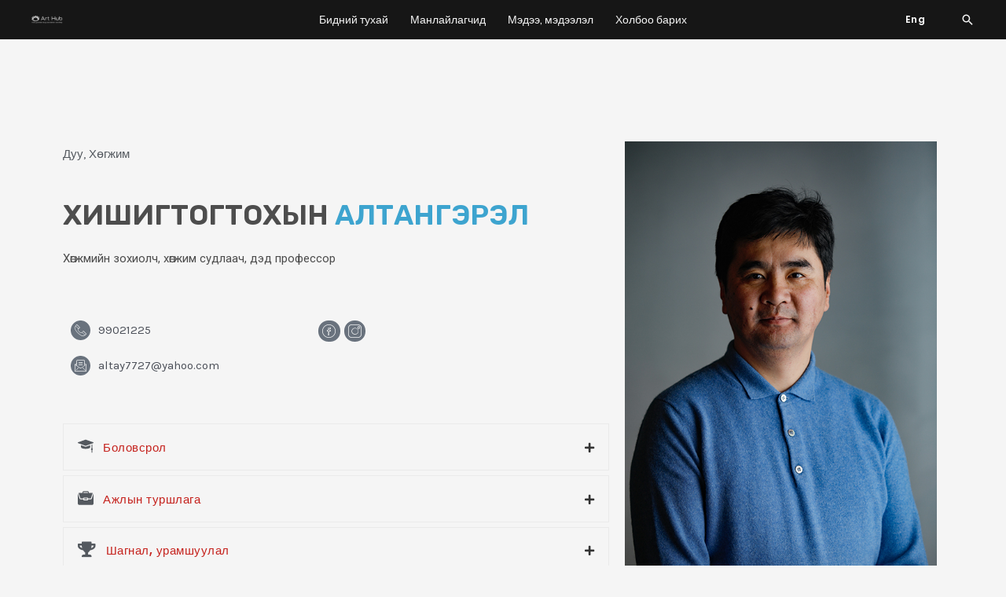

--- FILE ---
content_type: text/css
request_url: http://arthub.mn/wp-content/uploads/elementor/css/post-2262.css?ver=1694268921
body_size: 1417
content:
.elementor-2262 .elementor-element.elementor-element-308cb6a{--spacer-size:150px;}.elementor-2262 .elementor-element.elementor-element-aca3320 .wpr-button{-webkit-transition-duration:0.4s;transition-duration:0.4s;-webkit-animation-duration:0.4s;animation-duration:0.4s;background-color:#F5F5F5;border-color:#E8E8E8;border-style:none;border-radius:0px 0px 0px 0px;}.elementor-2262 .elementor-element.elementor-element-aca3320 .wpr-button::before{-webkit-transition-duration:0.4s;transition-duration:0.4s;-webkit-animation-duration:0.4s;animation-duration:0.4s;}.elementor-2262 .elementor-element.elementor-element-aca3320 .wpr-button::after{-webkit-transition-duration:0.4s;transition-duration:0.4s;-webkit-animation-duration:0.4s;animation-duration:0.4s;color:var( --e-global-color-astglobalcolor0 );padding:0px 0px 0px 0px;}.elementor-2262 .elementor-element.elementor-element-aca3320 .wpr-button .wpr-button-icon{-webkit-transition-duration:0.4s;transition-duration:0.4s;}.elementor-2262 .elementor-element.elementor-element-aca3320 .wpr-button .wpr-button-icon svg{-webkit-transition-duration:0.4s;transition-duration:0.4s;}.elementor-2262 .elementor-element.elementor-element-aca3320 .wpr-button .wpr-button-text{-webkit-transition-duration:0.4s;transition-duration:0.4s;-webkit-animation-duration:0.4s;animation-duration:0.4s;}.elementor-2262 .elementor-element.elementor-element-aca3320 .wpr-button .wpr-button-content{-webkit-transition-duration:0.4s;transition-duration:0.4s;-webkit-animation-duration:0.4s;animation-duration:0.4s;}.elementor-2262 .elementor-element.elementor-element-aca3320 .wpr-button-wrap{max-width:160px;}.elementor-2262 .elementor-element.elementor-element-aca3320{text-align:left;}.elementor-2262 .elementor-element.elementor-element-aca3320 .wpr-button-content{-webkit-justify-content:flex-start;justify-content:flex-start;}.elementor-2262 .elementor-element.elementor-element-aca3320 .wpr-button-text{-webkit-justify-content:flex-start;justify-content:flex-start;color:var( --e-global-color-secondary );}.elementor-2262 .elementor-element.elementor-element-aca3320 .wpr-button-icon{font-size:18px;}.elementor-2262 .elementor-element.elementor-element-aca3320 .wpr-button-icon svg{width:18px;height:18px;}.elementor-2262 .elementor-element.elementor-element-aca3320.wpr-button-icon-position-left .wpr-button-icon{margin-right:12px;}.elementor-2262 .elementor-element.elementor-element-aca3320.wpr-button-icon-position-right .wpr-button-icon{margin-left:12px;}.elementor-2262 .elementor-element.elementor-element-aca3320.wpr-button-icon-style-inline .wpr-button-icon{color:var( --e-global-color-secondary );}.elementor-2262 .elementor-element.elementor-element-aca3320.wpr-button-icon-style-inline .wpr-button-icon svg{fill:var( --e-global-color-secondary );}	.elementor-2262 .elementor-element.elementor-element-aca3320 [class*="elementor-animation"]:hover,
								.elementor-2262 .elementor-element.elementor-element-aca3320 .wpr-button::before,
								.elementor-2262 .elementor-element.elementor-element-aca3320 .wpr-button::after{background-color:var( --e-global-color-astglobalcolor4 );}.elementor-2262 .elementor-element.elementor-element-aca3320 .wpr-button:hover .wpr-button-text{color:var( --e-global-color-astglobalcolor0 );}.elementor-2262 .elementor-element.elementor-element-aca3320.wpr-button-icon-style-inline .wpr-button:hover .wpr-button-icon{color:var( --e-global-color-astglobalcolor0 );}.elementor-2262 .elementor-element.elementor-element-aca3320.wpr-button-icon-style-inline .wpr-button:hover .wpr-button-icon svg{fill:var( --e-global-color-astglobalcolor0 );}.elementor-2262 .elementor-element.elementor-element-aca3320 .wpr-button:hover{border-color:#E8E8E8;}.elementor-2262 .elementor-element.elementor-element-aca3320.wpr-button-icon-style-inline .wpr-button{padding:0px 0px 0px 0px;}.elementor-2262 .elementor-element.elementor-element-aca3320.wpr-button-icon-style-block .wpr-button-text{padding:0px 0px 0px 0px;}.elementor-2262 .elementor-element.elementor-element-aca3320.wpr-button-icon-style-inline-block .wpr-button-content{padding:0px 0px 0px 0px;}.elementor-2262 .elementor-element.elementor-element-1664222 .eael-dual-header .title{color:#3DA4CF;}.elementor-2262 .elementor-element.elementor-element-1664222 .eael-dual-header .title span.lead{color:#4D4D4D;}.elementor-2262 .elementor-element.elementor-element-1664222 .eael-dual-header .title, .elementor-2262 .elementor-element.elementor-element-1664222 .eael-dual-header .title span{line-height:65px;}.elementor-2262 .elementor-element.elementor-element-1664222 .eael-dual-header .subtext{color:#4d4d4d;font-family:"Roboto", Sans-serif;font-size:15px;}.elementor-2262 .elementor-element.elementor-element-3f407ff{margin-top:-15px;margin-bottom:0px;}.elementor-2262 .elementor-element.elementor-element-874e610{--icon-box-icon-margin:10px;}.elementor-2262 .elementor-element.elementor-element-874e610 .elementor-icon{font-size:15px;padding:5px;}.elementor-2262 .elementor-element.elementor-element-874e610 .elementor-icon-box-title{margin-bottom:-5px;}.elementor-2262 .elementor-element.elementor-element-874e610 .elementor-icon-box-title, .elementor-2262 .elementor-element.elementor-element-874e610 .elementor-icon-box-title a{font-size:15px;}.elementor-2262 .elementor-element.elementor-element-874e610 .elementor-icon-box-description{font-size:15px;line-height:15px;}.elementor-2262 .elementor-element.elementor-element-04b7337{--icon-box-icon-margin:10px;}.elementor-2262 .elementor-element.elementor-element-04b7337 .elementor-icon{font-size:15px;padding:5px;}.elementor-2262 .elementor-element.elementor-element-04b7337 .elementor-icon-box-title{margin-bottom:-5px;}.elementor-2262 .elementor-element.elementor-element-04b7337 .elementor-icon-box-title, .elementor-2262 .elementor-element.elementor-element-04b7337 .elementor-icon-box-title a{font-size:15px;line-height:0px;}.elementor-2262 .elementor-element.elementor-element-04b7337 .elementor-icon-box-description{font-size:15px;line-height:15px;}.elementor-2262 .elementor-element.elementor-element-04b7337 > .elementor-widget-container{padding:0px 0px 0px 0px;}.elementor-2262 .elementor-element.elementor-element-dc4319d{--grid-template-columns:repeat(0, auto);--icon-size:17px;--grid-column-gap:5px;--grid-row-gap:0px;}.elementor-2262 .elementor-element.elementor-element-dc4319d .elementor-widget-container{text-align:left;}.elementor-2262 .elementor-element.elementor-element-dc4319d .elementor-social-icon{--icon-padding:0.3em;}.elementor-2262 .elementor-element.elementor-element-54da0fd{--spacer-size:25px;}.elementor-2262 .elementor-element.elementor-element-e3a9f39 .wpr-acc-icon-box{width:20px;}.elementor-2262 .elementor-element.elementor-element-e3a9f39 .wpr-advanced-accordion .wpr-acc-active .wpr-toggle-icon i{transform:rotate(20deg);transform-origin:center;}.elementor-2262 .elementor-element.elementor-element-e3a9f39 .wpr-advanced-accordion .wpr-acc-active .wpr-toggle-icon svg{transform:rotate(20deg);transform-origin:center;}.elementor-2262 .elementor-element.elementor-element-e3a9f39 .wpr-advanced-accordion .wpr-acc-button{color:var( --e-global-color-astglobalcolor0 );background-color:var( --e-global-color-astglobalcolor4 );border-color:#EAEAEA;box-shadow:0px 0px 10px 0px rgba(0, 0, 0, 0);font-weight:400;margin-top:6px;margin-bottom:6px;padding:18px 18px 18px 18px;border-style:solid;border-width:1px 1px 1px 1px;border-radius:0px 0px 0px 0px;}.elementor-2262 .elementor-element.elementor-element-e3a9f39 .wpr-advanced-accordion button.wpr-acc-button{transition:all 0.3s ease-in-out;}.elementor-2262 .elementor-element.elementor-element-e3a9f39.wpr-advanced-accordion-icon-no-box .wpr-acc-item-title .wpr-acc-title-text{margin-left:12px;}.elementor-2262 .elementor-element.elementor-element-e3a9f39.wpr-advanced-accordion-icon-side-box .wpr-acc-item-title .wpr-acc-title-text{margin-left:calc(20px + 12px);}.elementor-2262 .elementor-element.elementor-element-e3a9f39.wpr-advanced-accordion-icon-side-curve .wpr-acc-item-title .wpr-acc-title-text{margin-left:calc(20px + 30px + 12px);}.elementor-2262 .elementor-element.elementor-element-e3a9f39 .wpr-advanced-accordion .wpr-acc-button .wpr-title-icon i{color:var( --e-global-color-secondary );font-size:20px;}.elementor-2262 .elementor-element.elementor-element-e3a9f39 .wpr-advanced-accordion .wpr-acc-button .wpr-title-icon svg{fill:var( --e-global-color-secondary );width:20px;}.elementor-2262 .elementor-element.elementor-element-e3a9f39 .wpr-advanced-accordion .wpr-acc-button .wpr-toggle-icon i{color:#333333;font-size:14px;}.elementor-2262 .elementor-element.elementor-element-e3a9f39 .wpr-advanced-accordion .wpr-acc-button .wpr-toggle-icon svg{fill:#333333;width:14px;}.elementor-2262 .elementor-element.elementor-element-e3a9f39 .wpr-advanced-accordion .wpr-toggle-icon i{transition:all 0.3s ease-in-out;}.elementor-2262 .elementor-element.elementor-element-e3a9f39 .wpr-advanced-accordion .wpr-title-icon i{transition:all 0.3s ease-in-out;}.elementor-2262 .elementor-element.elementor-element-e3a9f39 .wpr-advanced-accordion .wpr-toggle-icon svg{transition:all 0.3s ease-in-out;}.elementor-2262 .elementor-element.elementor-element-e3a9f39 .wpr-advanced-accordion .wpr-title-icon svg{transition:all 0.3s ease-in-out;}.elementor-2262 .elementor-element.elementor-element-e3a9f39 .wpr-advanced-accordion .wpr-acc-panel .wpr-acc-panel-content{color:#7a7a7a;font-size:15px;}.elementor-2262 .elementor-element.elementor-element-e3a9f39 .wpr-advanced-accordion .wpr-acc-panel{background-color:var( --e-global-color-astglobalcolor4 );border-color:#E8E8E8;padding:25px 25px 25px 25px;border-style:solid;border-width:1px 1px 1px 1px;border-radius:0px 0px 0px 0px;}.elementor-2262 .elementor-element.elementor-element-f354242{--spacer-size:10px;}.eael-ext-scroll-to-top-wrap .eael-ext-scroll-to-top-button{bottom:15px;right:15px;width:50px;height:50px;z-index:9999;opacity:0.7;background-color:#000000;border-radius:5px;}.eael-ext-scroll-to-top-wrap .eael-ext-scroll-to-top-button i{font-size:16px;color:#ffffff;}.eael-ext-scroll-to-top-wrap .eael-ext-scroll-to-top-button svg{width:16px;height:16px;fill:#ffffff;}@media(min-width:768px){.elementor-2262 .elementor-element.elementor-element-ea6174e{width:62.749%;}.elementor-2262 .elementor-element.elementor-element-3cb7460{width:45.36%;}.elementor-2262 .elementor-element.elementor-element-6b3f87d{width:54.639%;}.elementor-2262 .elementor-element.elementor-element-1f74e27{width:36.583%;}}